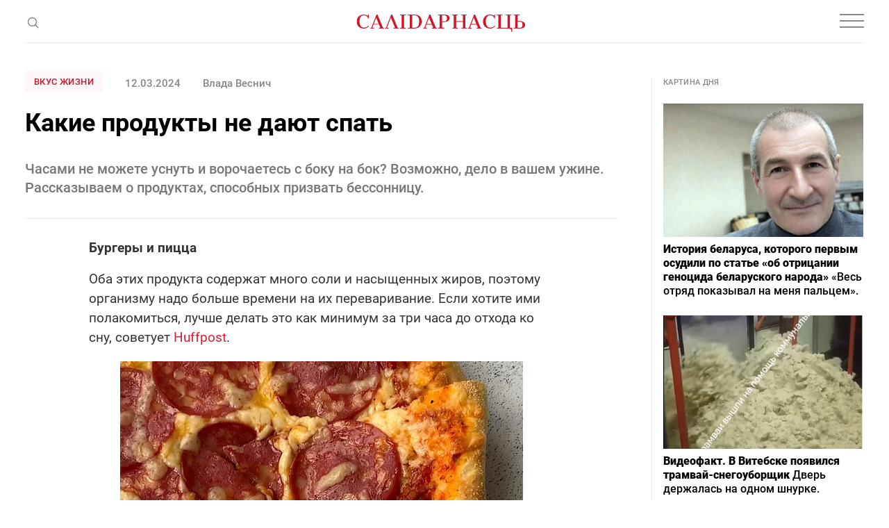

--- FILE ---
content_type: text/html; charset=utf-8
request_url: https://www.google.com/recaptcha/api2/aframe
body_size: 268
content:
<!DOCTYPE HTML><html><head><meta http-equiv="content-type" content="text/html; charset=UTF-8"></head><body><script nonce="oSg46AmVHPSvPqJC-a7j4A">/** Anti-fraud and anti-abuse applications only. See google.com/recaptcha */ try{var clients={'sodar':'https://pagead2.googlesyndication.com/pagead/sodar?'};window.addEventListener("message",function(a){try{if(a.source===window.parent){var b=JSON.parse(a.data);var c=clients[b['id']];if(c){var d=document.createElement('img');d.src=c+b['params']+'&rc='+(localStorage.getItem("rc::a")?sessionStorage.getItem("rc::b"):"");window.document.body.appendChild(d);sessionStorage.setItem("rc::e",parseInt(sessionStorage.getItem("rc::e")||0)+1);localStorage.setItem("rc::h",'1769913354775');}}}catch(b){}});window.parent.postMessage("_grecaptcha_ready", "*");}catch(b){}</script></body></html>